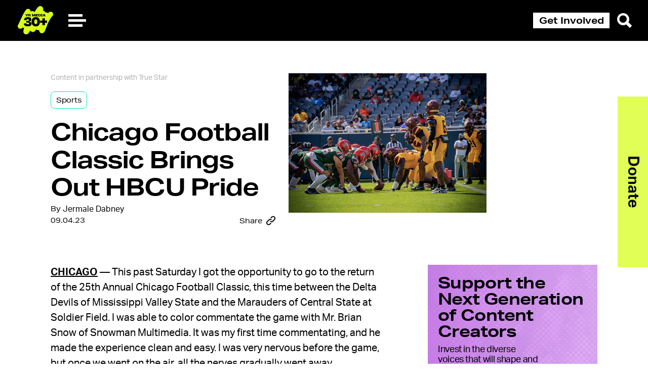

--- FILE ---
content_type: text/css
request_url: https://yr.media/wp-content/plugins/responsive-lightbox/assets/nivo/themes/default/default.css?ver=2.4.5
body_size: 816
content:
/*
 * Nivo Lightbox Default Theme v1.0
 * http://dev7studios.com/nivo-lightbox
 *
 * Copyright 2013, Dev7studios
 * Free to use and abuse under the MIT license.
 * http://www.opensource.org/licenses/mit-license.php
 */
 
.nivo-lightbox-theme-default.nivo-lightbox-overlay { 
	background: #666;
	background: rgba(0,0,0,0.6); 
}
.nivo-lightbox-theme-default .nivo-lightbox-content.nivo-lightbox-loading { background: url(loading.gif) no-repeat 50% 50%; }

.nivo-lightbox-theme-default .nivo-lightbox-nav {
	top: 10%;
	width: 8%;
	height: 80%;
	text-indent: -9999px;
	background-repeat: no-repeat;
	background-position: 50% 50%;
	opacity: 0.5;
}
.nivo-lightbox-theme-default .nivo-lightbox-nav:hover { 
	opacity: 1; 
	background-color: rgba(0,0,0,0.5);
}
.nivo-lightbox-theme-default .nivo-lightbox-prev { 
	background-image: url(prev.png); 
	border-radius: 0 3px 3px 0;
}
.nivo-lightbox-theme-default .nivo-lightbox-next { 
	background-image: url(next.png); 
	border-radius: 3px 0 0 3px;
}

.nivo-lightbox-theme-default .nivo-lightbox-close {
	display: block;
	background: url(close.png) no-repeat 5px 5px;
	width: 16px;
	height: 16px;
	text-indent: -9999px;
	padding: 5px;
	opacity: 0.5;
}
.nivo-lightbox-theme-default .nivo-lightbox-close:hover { opacity: 1; }

.nivo-lightbox-theme-default .nivo-lightbox-title-wrap { bottom: -7%; }
.nivo-lightbox-theme-default .nivo-lightbox-title {
	font: 14px/20px 'Helvetica Neue', Helvetica, Arial, sans-serif;
	font-style: normal;
	font-weight: normal;
	background: #000;
	color: #fff;
	padding: 7px 15px;
	border-radius: 30px;
}

.nivo-lightbox-theme-default .nivo-lightbox-image img {
	background: #fff;
	-webkit-box-shadow: 0px 1px 1px rgba(0,0,0,0.4);
	   -moz-box-shadow: 0px 1px 1px rgba(0,0,0,0.4);
	        box-shadow: 0px 1px 1px rgba(0,0,0,0.4);
}
.nivo-lightbox-theme-default .nivo-lightbox-ajax,
.nivo-lightbox-theme-default .nivo-lightbox-inline {
	background: #fff;
	padding: 40px;
	-webkit-box-shadow: 0px 1px 1px rgba(0,0,0,0.4);
	   -moz-box-shadow: 0px 1px 1px rgba(0,0,0,0.4);
	        box-shadow: 0px 1px 1px rgba(0,0,0,0.4);
}

@media (-webkit-min-device-pixel-ratio: 1.3),
       (-o-min-device-pixel-ratio: 2.6/2),
       (min--moz-device-pixel-ratio: 1.3),
       (min-device-pixel-ratio: 1.3),
       (min-resolution: 1.3dppx) {

	.nivo-lightbox-theme-default .nivo-lightbox-content.nivo-lightbox-loading { 
		background-image: url(loading@2x.gif); 
		background-size: 32px 32px;
	}
	.nivo-lightbox-theme-default .nivo-lightbox-prev { 
		background-image: url(prev@2x.png); 
		background-size: 48px 48px;
	}
	.nivo-lightbox-theme-default .nivo-lightbox-next { 
		background-image: url(next@2x.png); 
		background-size: 48px 48px;
	}
	.nivo-lightbox-theme-default .nivo-lightbox-close { 
		background-image: url(close@2x.png); 
		background-size: 16px 16px;
	}
	
}